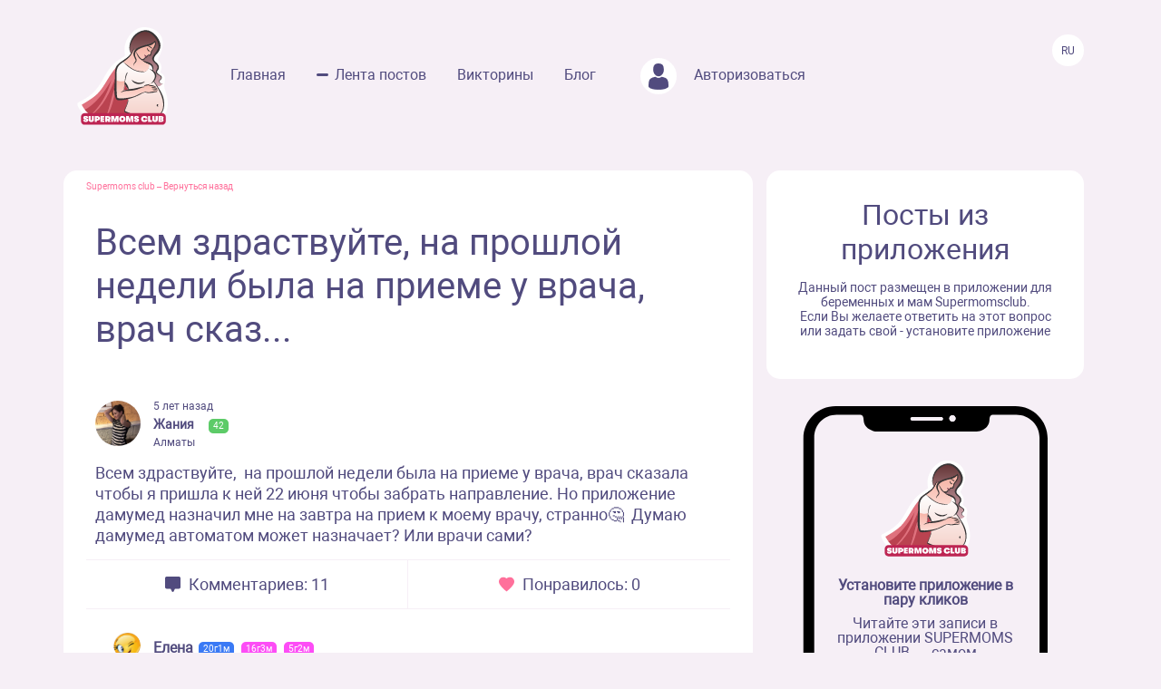

--- FILE ---
content_type: text/html; charset=UTF-8
request_url: https://www.supermomsclub.app/web/posts/2541
body_size: 6058
content:
<!doctype html>
<html lang="ru">
<head>
    <meta http-equiv="X-UA-Compatible" content="IE=edge">
    <meta name="viewport" content="width=device-width, initial-scale=1">
    <title>Всем здраствуйте,  на прошлой недели была на приеме у врача, врач сказ...</title>
    <meta content="text/html; charset=utf-8" http-equiv="Content-Type">
    <meta name="description" content="Всем здраствуйте,  на прошлой недели была на приеме у врача, врач сказала чтобы я пришла к ней 22 июня чтобы забрать направление. Но приложение дамумед назначил мне на завтра на прием к моему врачу, странно🤔  Думаю дамумед автоматом может назначает? Или врачи сами?">
    <meta name="apple-itunes-app" content="app-id=1501656731">
    <meta property="al:ios:app_store_id" content="1501656731">
    <meta property="al:ios:app_name" content="Supermomsclub">
    <meta property="al:android:package" content="app.supermoms.club">
    <meta property="al:android:url" content="https://www.supermomsclub.app/">
    <meta property="al:android:app_name" content="Supermomsclub">
    <meta property="og:title" content="Всем здраствуйте,  на прошлой недели была на приеме у врача, врач сказ...">
    <!--<meta property="og:url" content="https://www.supermomsclub.app/">-->
    <meta property="og:description" content="Всем здраствуйте,  на прошлой недели была на приеме у врача, врач сказала чтобы я пришла к ней 22 июня чтобы забрать направление. Но приложение дамумед назначил мне на завтра на прием к моему врачу, странно🤔  Думаю дамумед автоматом может назначает? Или врачи сами?">
    <meta property="og:site_name" content="Приложение для ведения беременности и мам">
    <meta property="og:locale" content="ru_RU">
    <meta property="og:type" content="website">
    <meta property="og:image" content="https://www.supermomsclub.app/images/ogimage.jpg">
    <meta name="author" content="SupermomsClub app">
    <meta name="copyright" content="© 2022 SuperMoms Club">
    <meta name="contact" content="info@supermomsclub.app">
    <link rel="shortcut icon" href="/images/favicon.ico" type="image/x-icon">
    
    <link rel="icon" href="/images/favicon.ico" type="image/x-icon">
    <link rel="stylesheet" href="https://stackpath.bootstrapcdn.com/bootstrap/4.3.1/css/bootstrap.min.css">
    <link href="/fonts/roboto/roboto.css" rel="stylesheet">
    
    <link rel="alternate" href="https://www.supermomsclub.app/web/posts/2541" hreflang="ru">
    <link rel="canonical" href="https://www.supermomsclub.app/web/posts/2541">
    <meta name="verify-admitad" content="c16da8c9c4">

    <link href="/css/style_inner.css" rel="stylesheet">
    <link href="/js/pgw_slider/pgwslider.min.css" rel="stylesheet">
    <link href="/css/magnific-popup.css" rel="stylesheet">
    <script src="https://ajax.googleapis.com/ajax/libs/jquery/1.9.1/jquery.min.js"></script>
    <script src="/js/jquery.magnific-popup.min.js"></script>
    
    <!-- Facebook Pixel Code -->
<script>
!function(f,b,e,v,n,t,s)
{if(f.fbq)return;n=f.fbq=function(){n.callMethod?
n.callMethod.apply(n,arguments):n.queue.push(arguments)};
if(!f._fbq)f._fbq=n;n.push=n;n.loaded=!0;n.version='2.0';
n.queue=[];t=b.createElement(e);t.async=!0;
t.src=v;s=b.getElementsByTagName(e)[0];
s.parentNode.insertBefore(t,s)}(window, document,'script',
'https://connect.facebook.net/en_US/fbevents.js');
fbq('init', '936728973817046');
fbq('track', 'PageView');
</script>
<!-- End Facebook Pixel Code -->

<!-- Yandex.RTB -->
<!-- <script>window.yaContextCb=window.yaContextCb||[]</script>
<script src="https://yandex.ru/ads/system/context.js" async></script> -->

<!-- Yandex.RTB R-A-2139836-1 -->
<!-- <script>window.yaContextCb.push(()=>{
  Ya.Context.AdvManager.render({
    type: 'fullscreen',
    platform: 'touch',
    blockId: 'R-A-2139836-1'
  })
})</script> -->


    </head>
<body>
<noscript><img height="1" width="1" style="display:none" alt="fbpixel" src="https://www.facebook.com/tr?id=936728973817046&ev=PageView&noscript=1"></noscript>
<script src="/js/tabs.js"></script>
<script src="/js/pgw_slider/pgwslider.min.js"></script>
<section id="header">
    <div class="container">
        <div class="row">
            <div class="col-md-11 col-sm-11 col-xs-12 inner_menu">
                <img src="/images/icon/close_dark.svg" class="hamburger_close" alt="close">
                <div class="hd_logo">
                    <a href="/">
                        <img src="/images/logo.svg" alt="logo Supermoms Club">
                    </a>
                </div>
                <div class="hd_menu">
                    <ul>
                        <li><a href="/">Главная</a></li>
                        <li><a href="/web/posts/" class="hd_menu-active">Лента постов</a></li>
                        <li><a href="/quiz.php">Викторины</a></li>
                        <li><a href="/blog/">Блог</a></li>
                        <!--<li><a href=""><img src="/images/icon/quation.png"></a></li>-->
                                                <li><a href="https://www.supermomsclub.app/web/amp/login">
                            <div class="hd_avatar"></div> Авторизоваться
                        </a></li>
                        
                    </ul>
                    <div class="mobile_only" style="margin:10px 20px;text-align: center;">
                        <div style="text-align:center; font-size:20px; color:#514B7E; margin:30px auto 10px;">Скачайте
                            приложение:
                        </div>
                        <a onclick="return gtag_report_conversion('https://supermoms.onelink.me/kp7D/PlayMarketMobile');"
                           href="https://supermoms.onelink.me/kp7D/PlayMarketMobile">
                            <img src="/images/gplay.svg" alt="Download from Google Play">
                        </a>
                        <a onclick="return gtag_report_conversion('https://supermoms.onelink.me/kp7D/AppStoreMobile');"
                           href="https://supermoms.onelink.me/kp7D/AppStoreMobile">
                            <img src="/images/appstore.svg" alt="Download from Appstore">
                        </a>
                    </div>
                </div>
            </div>
            <div class="col-md-1 col-sm-1 col-xs-12">
                <div class="hamburger hamburger_inner">
                    <img src="/images/hamburger.svg" alt="Menu">
                </div>

                    <div class="hd_right">
                      <div class="hd_lang">
                          <span>Ru</span>
                      </div>
                    </div>

            </div>
        </div>
    </div>
</section>
<div class="mobile-app-buttons mobile_only">
  <div class="" style="margin:10px;">
          <strong>👇 Скачай лучшее приложение для мам 👇</strong>
        </div>


      <div class="" style="height: 40px; display: inline-block;">
          <a href="https://supermoms.onelink.me/kp7D/AppStoreMobile" onclick="ym(57690190,'reachGoal','download'); return true;"><img src="/images/appstore.svg" class="" alt="Download from Appstore"></a>
      </div>

&nbsp;
        <div class="" style="height: 40px; display: inline-block;">
        <a href="https://supermoms.onelink.me/kp7D/PlayMarketMobile" onclick="ym(57690190,'reachGoal','download'); return true;"><img src="/images/gplay.svg" class="" alt="Download from Google Play"></a>
        </div>

</div>
<!-- <div class="container">


  <!-- Yandex.RTB R-A-2139836-2
<div id="yandex_rtb_R-A-2139836-2"></div>
<script>window.yaContextCb.push(()=>{
  Ya.Context.AdvManager.render({
    renderTo: 'yandex_rtb_R-A-2139836-2',
    blockId: 'R-A-2139836-2'
  })
})</script>
</div> -->

    <section id="dmobpost">
        <div class="container">
            <div class="row">
                <div class="col-md-8 col-sm-6 col-xs-12 maincontainer">
                    <div class="goback"><a href="/">Supermoms club</a> – <a href="/web/posts/">Вернуться назад</a></div>
                    <div class="dmobpost_zapisi-head">
                      <div class="dzh_text"><h1>Всем здраствуйте,  на прошлой недели была на приеме у врача, врач сказ...</h1></div>
                    </div>
                    <div class="dmobpost_block">
                        <div class="dmobpost_block-top">
                                                            <div style="background-image:url('/web/photo/rfHmzNcDhnpAuWsoRpEUUpKKHSFOYmkNncLWbKCH.jpeg');"
                                     class="post_avatar"></div>
                                                                                                                    <div class="dmobpost_block-top_text">
                                    <span class="dbtt_time">5 лет назад</span>
                                    <span class="dbtt_name">Жания</span>
                                    <span
            class="dbtt_pregnant">42</span>
                                        <span class="dbtt_city">Алматы</span>
                                </div>
                                                    </div>
                        <div class="dmobpost_block-content">
                                                        <p style="white-space: pre-wrap">Всем здраствуйте,  на прошлой недели была на приеме у врача, врач сказала чтобы я пришла к ней 22 июня чтобы забрать направление. Но приложение дамумед назначил мне на завтра на прием к моему врачу, странно🤔  Думаю дамумед автоматом может назначает? Или врачи сами?</p>
                        </div>
                        <div class="dmobpost_block-icons">
                            <div class="dmobpost_block-icons_left">
                                <img src="/images/icon/dmobpost_block-icons_left.svg" alt="Комментариев">
                                <span>Комментариев: 11</span>
                            </div>
                            <div class="dmobpost_block-icons_right">
                                <img src="/images/icon/dmobpost_block-icons_right.svg" alt="Понравилось">
                                <span>Понравилось: 0</span>
                            </div>
                        </div>
                        <div class="dmobpost_block-comment">
                                                                                                <div class="dmobpost_block-comment_text">
                                                                                    <div style="background-image:url('/web/photo/6BnyfNs3nehkjMt7WlcU6D52GRUhWUZ4GEbFODJt.jpeg');"
                                                 class="post_avatar post_avatar_comment"></div>
                                                                                <div class="dbct_nik">Елена</div>
                                        <span
            class="dbtt_boy">20г1м</span>
                <span
            class="dbtt_girl">16г3м</span>
                <span
            class="dbtt_girl">5г2м</span>
                                                    <div>врачи назначают.</div>
                                        <div class="dbct_reply">
                                            <a href="#popup">Ответить</a>
                                            <span class="dbct_createdat">5 лет назад</span>
                                        </div>
                                                                            </div>
                                                                                                                                                                                                                                    <div class="dmobpost_block-comment_text">
                                                                                    <div style="background-image:url('/web/photo/QM7yc5EEJ6mvNHbrRdPPRxV7E6WuTuKVngB7Ecig.jpeg');"
                                                 class="post_avatar post_avatar_comment"></div>
                                                                                <div class="dbct_nik">Nurgulya💕</div>
                                        <span
            class="dbtt_boy">5г0м</span>
                                            <div>А как вы зарегистрировались в дамумед, так как я не смогла😌😌😌</div>
                                        <div class="dbct_reply">
                                            <a href="#popup">Ответить</a>
                                            <span class="dbct_createdat">5 лет назад</span>
                                        </div>
                                                                            </div>
                                                                                                                                            <div class="dmobpost_block-comment_otvet">
                                            <div class="dmobpost_block-comment_div">
                                                <div class="dbct_nik">Ольга🤰</div>
                                                <span
            class="dbtt_boy">15г11м</span>
                <span
            class="dbtt_boy">22г7м</span>
                <span
            class="dbtt_boy">5г1м</span>
                                                    <div>
                                                        <span
                                                            class="dbct_anna">
                                                                                                                            Nurgulya💕
                                                                                                                        ,</span>
                                                    А вам зачем Дамумед? Вы же платно наблюдаетесь.  А это приложение для бесплатных женских консультаций.
                                                    <div class="dbct_reply">
                                                        <a href="#popup">Ответить</a>
                                                        <span class="dbct_createdat">5 лет назад</span>
                                                    </div>
                                                                                                    </div>
                                            </div>
                                        </div>

                                                                            <div class="dmobpost_block-comment_otvet">
                                            <div class="dmobpost_block-comment_div">
                                                <div class="dbct_nik">Nurgulya💕</div>
                                                <span
            class="dbtt_boy">5г0м</span>
                                                    <div>
                                                        <span
                                                            class="dbct_anna">
                                                                                                                            Ольга🤰
                                                                                                                        ,</span>
                                                    Да, но в поликлинику тоже хожу😅😅😅Ну это для формальности чтобы пособия получить.
В частную клинику я на учет не становилась
                                                    <div class="dbct_reply">
                                                        <a href="#popup">Ответить</a>
                                                        <span class="dbct_createdat">5 лет назад</span>
                                                    </div>
                                                                                                    </div>
                                            </div>
                                        </div>

                                                                            <div class="dmobpost_block-comment_otvet">
                                            <div class="dmobpost_block-comment_div">
                                                <div class="dbct_nik">Ольга🤰</div>
                                                <span
            class="dbtt_boy">15г11м</span>
                <span
            class="dbtt_boy">22г7м</span>
                <span
            class="dbtt_boy">5г1м</span>
                                                    <div>
                                                        <span
                                                            class="dbct_anna">
                                                                                                                            Nurgulya💕
                                                                                                                        ,</span>
                                                    Ааааа...там вроде простая регистрация. Но сбои часто бывают. Пробуйте периодически
                                                    <div class="dbct_reply">
                                                        <a href="#popup">Ответить</a>
                                                        <span class="dbct_createdat">5 лет назад</span>
                                                    </div>
                                                                                                    </div>
                                            </div>
                                        </div>

                                                                            <div class="dmobpost_block-comment_otvet">
                                            <div class="dmobpost_block-comment_div">
                                                <div class="dbct_nik">Сюзанна</div>
                                                <span
            class="dbtt_girl">6г9м</span>
                    <span
            class="dbtt_pregnant">42</span>
                                                    <div>
                                                        <span
                                                            class="dbct_anna">
                                                                                                                            Nurgulya💕
                                                                                                                        ,</span>
                                                    Он Часто гонит 😩 продуйте периодически регистрироваться , там дел то на пару минут
                                                    <div class="dbct_reply">
                                                        <a href="#popup">Ответить</a>
                                                        <span class="dbct_createdat">5 лет назад</span>
                                                    </div>
                                                                                                    </div>
                                            </div>
                                        </div>

                                                                            <div class="dmobpost_block-comment_otvet">
                                            <div class="dmobpost_block-comment_div">
                                                <div class="dbct_nik">Жания</div>
                                                <span
            class="dbtt_pregnant">42</span>
                                                    <div>
                                                        <span
                                                            class="dbct_anna">
                                                                                                                            Nurgulya💕
                                                                                                                        ,</span>
                                                    Скачаете приложение, просто пишите иин и сотовый номер, вам придет код и зарегистрируетесь. Очень просто
                                                    <div class="dbct_reply">
                                                        <a href="#popup">Ответить</a>
                                                        <span class="dbct_createdat">5 лет назад</span>
                                                    </div>
                                                                                                    </div>
                                            </div>
                                        </div>

                                                                            <div class="dmobpost_block-comment_otvet">
                                            <div class="dmobpost_block-comment_div">
                                                <div class="dbct_nik">Nurgulya💕</div>
                                                <span
            class="dbtt_boy">5г0м</span>
                                                    <div>
                                                        <span
                                                            class="dbct_anna">
                                                                                                                            Жания
                                                                                                                        ,</span>
                                                    Да так и сделала он мне говорит свяжиьесь со свлим доктором чтобы он включил вас в систему😅
                                                    <div class="dbct_reply">
                                                        <a href="#popup">Ответить</a>
                                                        <span class="dbct_createdat">5 лет назад</span>
                                                    </div>
                                                                                                    </div>
                                            </div>
                                        </div>

                                                                                                                                                                    <div class="dmobpost_block-comment_text">
                                                                                    <div style="background-image:url('/web/photo/DMSOC2iV0STcASh9NrX5kx3MFaWfwa1bIZ0Yf9eg.jpeg');"
                                                 class="post_avatar post_avatar_comment"></div>
                                                                                <div class="dbct_nik">Ольга🤰</div>
                                        <span
            class="dbtt_boy">15г11м</span>
                <span
            class="dbtt_boy">22г7м</span>
                <span
            class="dbtt_boy">5г1м</span>
                                            <div>В Дамумед сбои сейчас. Мне врач сказал пока не обращать внимание</div>
                                        <div class="dbct_reply">
                                            <a href="#popup">Ответить</a>
                                            <span class="dbct_createdat">5 лет назад</span>
                                        </div>
                                                                            </div>
                                                                                                                                            <div class="dmobpost_block-comment_otvet">
                                            <div class="dmobpost_block-comment_div">
                                                <div class="dbct_nik">Жания</div>
                                                <span
            class="dbtt_pregnant">42</span>
                                                    <div>
                                                        <span
                                                            class="dbct_anna">
                                                                                                                            Ольга🤰
                                                                                                                        ,</span>
                                                    Хорошо, спасибо 
Но думаю все таки позвонить врачу и уточнить
                                                    <div class="dbct_reply">
                                                        <a href="#popup">Ответить</a>
                                                        <span class="dbct_createdat">5 лет назад</span>
                                                    </div>
                                                                                                    </div>
                                            </div>
                                        </div>

                                                                                                                                                                                                                                                                                                                                                                                                                                                                                                                                                                                                                                                                                                                                                                                                                                                                                                                                                                                                                                                                                                                                                                                                                                                                                                                                    <div class="dmobpost_block-comment_text">
                                                                                    <div style="background-image:url('/web/photo/3Se4LK3m9fwLhzlJ3YnEpx0ahvr3UBqTzA1EInD1.jpeg');"
                                                 class="post_avatar post_avatar_comment"></div>
                                                                                <div class="dbct_nik">Шикуня</div>
                                        <span
            class="dbtt_girl">15г1м</span>
                                            <div>так выходит когда врач направление делает на анализ.</div>
                                        <div class="dbct_reply">
                                            <a href="#popup">Ответить</a>
                                            <span class="dbct_createdat">5 лет назад</span>
                                        </div>
                                                                            </div>
                                                                                                                                                                                        </div>
                        



                        <div class="dmobpost_block-btm">
                          <span>Ещё больше обсуждений в приложении Supermoms </span>
                          <a href="https://supermoms.onelink.me/kp7D/d620146b"><span class="downloadlink">Скачать приложение</span></a>
                        </div>

                        <!-- Yandex.RTB R-A-2139836-3 -->
                        <!-- <div id="yandex_rtb_R-A-2139836-3"></div>
                        <script>window.yaContextCb.push(()=>{
                        Ya.Context.AdvManager.render({
                        renderTo: 'yandex_rtb_R-A-2139836-3',
                        blockId: 'R-A-2139836-3'
                        })
                        })</script> -->

                    </div>
                    <div class="dmobpost_block-footer">

                      <!-- <script async src="https://pagead2.googlesyndication.com/pagead/js/adsbygoogle.js?client=ca-pub-5219540467999162"
     crossorigin="anonymous"></script>
<!-- Под постами квадратные
<ins class="adsbygoogle"
     style="display:block"
     data-ad-client="ca-pub-5219540467999162"
     data-ad-slot="8670266318"
     data-ad-format="auto"
     data-full-width-responsive="true"></ins>
<script>
     (adsbygoogle = window.adsbygoogle || []).push({});
</script> -->


                        <span class="fc_one">© 2023 SUPERMOMSCLUB</span>
                        <a href="https://www.supermomsclub.app/policy.php"><span
                                class="fc_two">Политика конфиденциальности</span></a>
                        <a href="https://www.supermomsclub.app/termsofuse.php"><span class="fc_three">Пользовательское соглашение</span></a>
                    </div>
                </div>
                <div class="col-md-4 col-sm-6 col-xs-12">
                    <div class="dmobpost_posts">
                        <h2>Посты из приложения</h2>
                        <span>Данный пост размещен в приложении для беременных и мам Supermomsclub. <br>
            Если Вы желаете ответить на этот вопрос или задать свой - установите приложение</span>
                        <!--<a href="">
                            <span class="dmobpost_link">Открыть в приложении</span>
                        </a>-->
                    </div>
                    <div class="dmobpost_hand">
                        <div class="dmobpost_iphone"><strong>Установите приложение в пару кликов</strong>
                            <p style="margin:10px 0 20px;">Читайте эти записи в приложении SUPERMOMS CLUB — самом
                                популярном приложении для беременных и мам!</p>
                                                            <a href="https://supermoms.onelink.me/kp7D/PlayMarketDesktop"  onclick="ym(57690190,'reachGoal','download'); return true;"><img src="/images/gplay.svg" class="icon_svg" alt="Download from Google Play"></a><br>
<a href="https://supermoms.onelink.me/kp7D/AppStoreDesktop" onclick="ym(57690190,'reachGoal','download'); return true;"><img src="/images/appstore.svg" class="icon_svg" alt="Download from Appstore"></a>
                                                    </div>
                    </div>
                </div>
            </div>
        </div>
    </section>
    <script>
        $('#imageClick').click(function (e) {
            $('#imageInput').click();
            return false;
        })
        $(document).ready(function() {
            $('.pgwSlider').pgwSlider({
                displayList: false,
                displayControls: true,
                autoSlide: false,
                adaptiveHeight: true
            });

            $('.comments_attachments_image').magnificPopup({
                type: 'image'
            });
        });
    </script>
<script src="https://www.supermomsclub.app/js/reset.js"></script>
<!-- Yandex.Metrika counter -->
<script> (function (m, e, t, r, i, k, a) {
        m[i] = m[i] || function () {
            (m[i].a = m[i].a || []).push(arguments)
        };
        m[i].l = 1 * new Date();
        k = e.createElement(t), a = e.getElementsByTagName(t)[0], k.async = 1, k.src = r, a.parentNode.insertBefore(k, a)
    })(window, document, "script", "https://mc.yandex.ru/metrika/tag.js", "ym");
    ym(57690190, "init", {clickmap: true, trackLinks: true, accurateTrackBounce: true, webvisor: true}); </script>
<noscript>
    <div><img src="https://mc.yandex.ru/watch/57690190" style="position:absolute; left:-9999px;" alt="Yandex"></div>
</noscript> <!-- /Yandex.Metrika counter -->
<!-- Global site tag (gtag.js) - Google Analytics -->
<script async src="https://www.googletagmanager.com/gtag/js?id=G-R160E1GJME"></script>
<script>
    window.dataLayer = window.dataLayer || [];

    function gtag() {
        dataLayer.push(arguments);
    }

    gtag('js', new Date());
    gtag('config', 'G-R160E1GJME');
</script>
<script src="/js/bootstrap.min.js"></script>

</body>
</html>


--- FILE ---
content_type: image/svg+xml
request_url: https://www.supermomsclub.app/images/icon/dmobpost_block-comment_div.svg
body_size: 778
content:
<svg width="10" height="10" viewBox="0 0 10 10" fill="none" xmlns="http://www.w3.org/2000/svg">
<path d="M3.49882 0.105932L0.641698 2.96312C0.571002 3.03381 0.535644 3.11749 0.535644 3.21422C0.535644 3.31095 0.571002 3.39468 0.641698 3.46532C0.712433 3.53602 0.796147 3.57141 0.892858 3.57141L2.32142 3.57141L2.32142 4.82141C2.32142 7.47405 3.07107 9.10157 4.57032 9.70433C5.06877 9.90145 5.68827 10 6.42859 10C7.04611 10 7.88501 9.76375 8.94531 9.2913C8.9714 9.28016 9.01595 9.26069 9.07918 9.23274C9.14237 9.20481 9.19817 9.17973 9.24658 9.15741C9.29488 9.13501 9.33581 9.11081 9.36925 9.0848C9.43252 9.0402 9.46422 8.98809 9.46422 8.92855C9.46422 8.87275 9.44563 8.82903 9.40844 8.79738C9.37126 8.76582 9.32471 8.75 9.26904 8.75C9.23546 8.75 9.18625 8.75466 9.1211 8.76398C9.05596 8.77328 9.01235 8.77795 8.98999 8.77795C8.73711 8.79658 8.50814 8.80588 8.30367 8.80588C7.92795 8.80588 7.59126 8.77328 7.29366 8.70824C6.996 8.64309 6.73843 8.55289 6.52077 8.43753C6.30303 8.32219 6.1153 8.17343 5.95717 7.99109C5.79905 7.80883 5.66982 7.61261 5.56935 7.40242C5.46887 7.19219 5.38981 6.9448 5.33217 6.6602C5.27451 6.37561 5.2345 6.08917 5.21216 5.80082C5.18982 5.51246 5.17872 5.18601 5.17872 4.82141L5.17872 3.57141L6.60732 3.57141C6.70403 3.57141 6.78776 3.5361 6.85842 3.46546C6.92903 3.3947 6.96443 3.31103 6.96443 3.21436C6.96443 3.11764 6.92903 3.03391 6.85842 2.96312L4.0012 0.10599C3.9305 0.0352944 3.84683 -2.49403e-05 3.7501 -2.4936e-05C3.65338 -4.90465e-06 3.56965 0.0352944 3.49882 0.105932Z" fill="#A977FF"/>
</svg>
